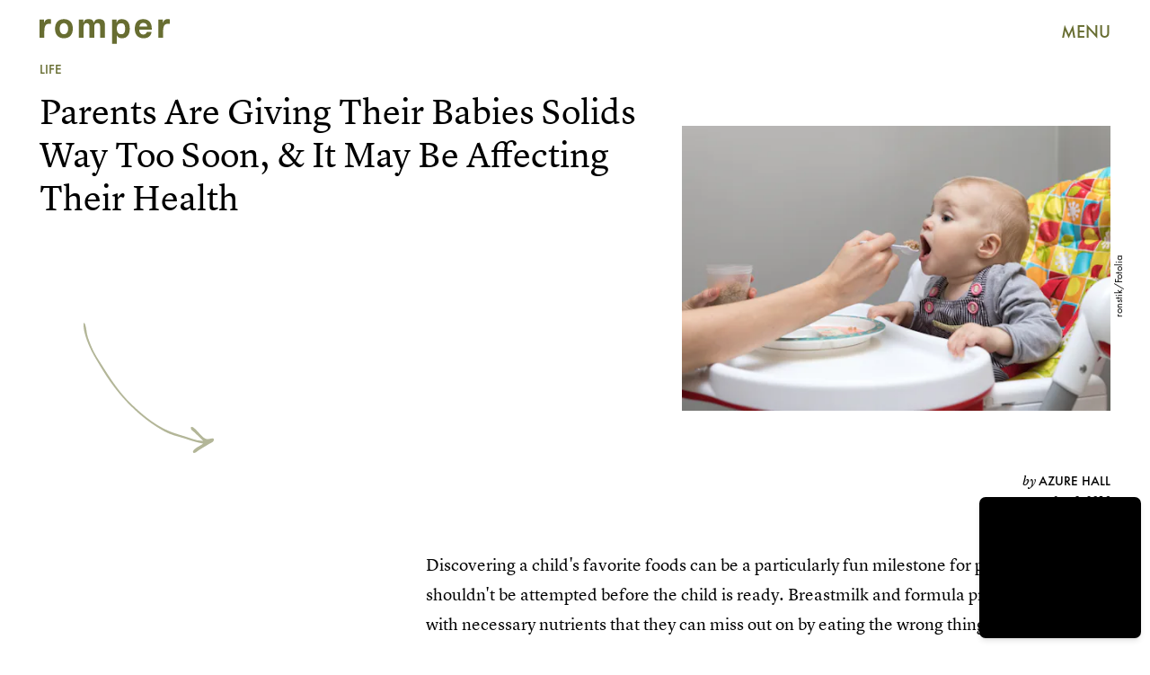

--- FILE ---
content_type: text/html; charset=utf-8
request_url: https://www.google.com/recaptcha/api2/aframe
body_size: 268
content:
<!DOCTYPE HTML><html><head><meta http-equiv="content-type" content="text/html; charset=UTF-8"></head><body><script nonce="fL0MeInCk9xXl3ZRa9NyQA">/** Anti-fraud and anti-abuse applications only. See google.com/recaptcha */ try{var clients={'sodar':'https://pagead2.googlesyndication.com/pagead/sodar?'};window.addEventListener("message",function(a){try{if(a.source===window.parent){var b=JSON.parse(a.data);var c=clients[b['id']];if(c){var d=document.createElement('img');d.src=c+b['params']+'&rc='+(localStorage.getItem("rc::a")?sessionStorage.getItem("rc::b"):"");window.document.body.appendChild(d);sessionStorage.setItem("rc::e",parseInt(sessionStorage.getItem("rc::e")||0)+1);localStorage.setItem("rc::h",'1768703210936');}}}catch(b){}});window.parent.postMessage("_grecaptcha_ready", "*");}catch(b){}</script></body></html>

--- FILE ---
content_type: image/svg+xml
request_url: https://cdn2.bustle.com/2026/romper/rule_scribble_vertical-2ee380f1c6.svg
body_size: 2522
content:
<svg width="3" height="61" viewBox="0 0 3 61" fill="none" xmlns="http://www.w3.org/2000/svg" preserveAspectRatio="none">
<path d="M1.24218 0.46875C1.36394 0.46875 1.4857 0.46875 1.4857 0.536816C1.4857 0.809079 1.60746 1.04731 1.60746 1.31957C1.60746 1.38764 1.4857 1.48974 1.4857 1.5578C1.4857 1.93216 1.60746 2.30653 1.60746 2.68089C1.60746 2.88509 1.60746 3.05525 1.4857 3.25945C1.36394 3.42961 1.36394 3.59978 1.36394 3.80397C1.36394 4.00817 1.36394 4.17834 1.24218 4.38253C1.24218 4.5527 1.36394 4.72286 1.36394 4.89303C1.36394 4.99513 1.36394 5.09722 1.24218 5.19932C1.24218 5.26739 1.24218 5.36949 1.24218 5.43755C1.36394 5.57369 1.24218 5.74385 1.36394 5.87998C1.36394 5.91401 1.36394 5.94805 1.36394 5.98208C1.24218 6.18628 1.36394 6.39048 1.36394 6.62871C1.36394 6.7308 1.36394 6.86694 1.24218 6.96903C1.12042 7.17323 0.998662 7.37743 1.12042 7.58163C1.24218 7.95599 1.24218 8.36438 1.24218 8.73874C1.24218 8.90891 1.12042 9.07907 0.998662 9.28327C0.876903 9.55553 0.876903 9.86183 0.998662 10.1341C1.12042 10.3043 1.12042 10.5085 1.12042 10.6786C1.12042 10.8828 0.998662 11.053 1.12042 11.2572C1.24218 11.5635 1.24218 11.9038 1.36394 12.2101C1.4857 12.4483 1.4857 12.6525 1.4857 12.8908C1.4857 13.1971 1.4857 13.4693 1.60746 13.7756C1.60746 13.9798 1.60746 14.184 1.4857 14.3882C1.36394 14.5924 1.36394 14.7966 1.24218 15.0008C1.12042 15.3071 1.12042 15.5794 1.12042 15.8857C1.12042 16.3281 1.12042 16.7705 1.12042 17.2129C1.12042 17.4171 1.12042 17.5873 1.24218 17.7915C1.24218 17.8936 1.24218 18.0297 1.12042 18.1318C0.998661 18.3701 0.998661 18.5743 0.998661 18.8125C0.876902 19.1188 0.998661 19.4251 0.876902 19.7314C0.755143 19.9015 0.876902 20.1057 0.876902 20.2759C0.998661 20.5141 0.998661 20.7183 0.998661 20.9566C0.998661 21.0587 0.998661 21.1608 1.12042 21.2629C1.12042 21.3309 1.12042 21.365 1.12042 21.433C0.998661 21.8074 0.998661 22.2158 1.12042 22.5901C1.12042 22.6582 1.12042 22.7603 1.12042 22.8284C1.24218 23.441 1.24218 24.0536 1.24218 24.6321C1.24218 24.8703 1.24218 25.0745 1.24218 25.3128C1.24218 25.6531 1.36394 25.9934 1.4857 26.3678C1.72921 26.8442 1.72921 27.3207 1.60746 27.7972C1.60746 27.9673 1.4857 28.1375 1.60746 28.3077L1.60746 28.3417C1.4857 28.5459 1.72921 28.7161 1.60746 28.9203C1.60746 29.1245 1.72921 29.3287 1.72921 29.4988C1.72921 29.7711 1.85097 30.0433 1.72921 30.3156C1.72921 30.4517 1.72921 30.5879 1.72921 30.724C1.72921 31.0643 1.60746 31.4047 1.60746 31.745C1.60746 32.1534 1.60746 32.5618 1.72921 32.9702C1.85097 33.1744 1.85097 33.3786 1.85097 33.5828C1.85097 33.6849 1.97273 33.821 1.97273 33.9231C1.97273 34.3315 1.97273 34.7059 1.72921 35.0802C1.60746 35.2163 1.72921 35.3865 1.72921 35.5226C1.85097 35.7609 1.85097 36.0331 1.85097 36.2714C2.09449 36.884 1.97273 37.4965 1.97273 38.1091C1.97273 38.3814 1.85097 38.6877 1.85097 38.96C1.85097 39.3003 1.85097 39.6066 1.85097 39.9469C1.85097 40.1511 1.85097 40.3893 1.85097 40.5935C1.85097 40.8998 1.85097 41.2061 1.85097 41.5124C1.85097 41.6486 1.85097 41.7847 1.85097 41.9208C1.85097 42.0229 1.85097 42.125 1.85097 42.2271C1.85097 42.6355 1.85097 43.0099 1.85097 43.4183C1.85097 43.5884 1.85097 43.7586 1.85097 43.8947C1.72921 44.167 1.85097 44.4393 1.72921 44.7115C1.60746 44.9157 1.72921 45.1199 1.72921 45.2901C1.60746 45.7325 1.72921 46.1409 1.60746 46.5833C1.60746 46.7875 1.60746 46.9917 1.72921 47.1959C1.72921 47.4001 1.85097 47.6043 1.72921 47.7745C1.72921 47.8425 1.72921 47.9106 1.72921 47.9787C1.72921 48.353 1.72921 48.7614 1.60745 49.1358C1.60745 49.4081 1.4857 49.6803 1.4857 49.9526C1.4857 50.1908 1.4857 50.395 1.4857 50.6332C1.4857 50.8374 1.4857 51.0757 1.4857 51.2799C1.4857 51.6202 1.36394 51.9605 1.24218 52.3009C1.12042 52.5731 1.12042 52.8454 1.12042 53.0836C1.12042 53.2878 1.12042 53.458 1.12042 53.6622C1.12042 54.1727 1.12042 54.7172 0.99866 55.2277C0.99866 55.534 0.99866 55.8062 0.876901 56.1125C0.755142 56.3508 0.876901 56.589 0.876901 56.8272C0.99866 57.1676 1.12042 57.4739 0.99866 57.8142C0.99866 57.9844 0.876901 58.1545 0.876901 58.3247C0.755142 58.631 0.633383 58.9373 0.755142 59.2436C0.876901 59.5839 0.755142 59.9242 0.633382 60.2646C0.633382 60.3326 0.511624 60.4007 0.389865 60.4688C0.389865 60.4347 0.268106 60.4007 0.268106 60.3326C0.0245875 60.1625 0.0245875 60.0263 0.146347 59.8562C0.146347 59.8221 0.146347 59.7541 0.146347 59.686C0.146347 59.3116 0.268106 58.9713 0.268106 58.5969C0.268106 58.4268 0.389865 58.2906 0.389865 58.1205C0.389865 57.9844 0.389865 57.8142 0.389865 57.644C0.389865 57.4058 0.389865 57.2016 0.268106 56.9634C0.146347 56.6571 0.268106 56.3508 0.389865 56.0445C0.389865 55.9424 0.511624 55.8743 0.511624 55.7722C0.511624 55.0916 0.511624 54.4109 0.511624 53.7302C0.511624 53.3559 0.511624 52.9475 0.633383 52.5731C0.633383 52.403 0.633383 52.1988 0.755142 52.0286C0.99866 51.6542 0.876901 51.2458 0.876901 50.8715C0.876901 50.7353 0.876901 50.5652 0.876901 50.429C0.876901 50.2929 0.876901 50.1568 0.99866 50.0207C1.12042 49.8165 0.99866 49.6463 1.24218 49.4421C1.24218 49.4081 1.24218 49.374 1.24218 49.374C1.24218 49.306 1.24218 49.2379 1.24218 49.1698C1.36394 49.0337 1.24218 48.8976 1.24218 48.7614C1.24218 48.5913 1.24218 48.3871 1.36394 48.2169C1.36394 48.1488 1.36394 48.0808 1.36394 47.9787C1.36394 47.8425 1.4857 47.7404 1.36394 47.6383C1.36394 47.5363 1.36394 47.4001 1.36394 47.298C1.24218 46.8896 1.36394 46.4812 1.36394 46.1069C1.36394 45.8006 1.4857 45.4943 1.4857 45.222C1.4857 45.1539 1.4857 45.0518 1.4857 44.9838C1.4857 44.6435 1.60746 44.3031 1.60746 43.9628C1.60746 43.7586 1.72921 43.5204 1.60746 43.3162C1.60746 43.2481 1.60746 43.18 1.60746 43.146C1.60746 43.0099 1.60746 42.8397 1.60746 42.7036C1.60746 42.2271 1.4857 41.7166 1.60746 41.2402C1.60746 41.07 1.72921 40.8658 1.72921 40.6956C1.60746 40.2872 1.60746 39.8789 1.60746 39.5045C1.60746 39.4024 1.60746 39.3003 1.60746 39.1642C1.60746 39.1301 1.60746 39.0961 1.60746 39.0961C1.4857 38.8919 1.60746 38.6537 1.60746 38.4495C1.60746 38.3133 1.72921 38.1772 1.72921 38.0411C1.72921 37.939 1.72921 37.8369 1.60746 37.7348C1.60746 37.7007 1.60746 37.7007 1.60746 37.6667C1.72921 37.2583 1.4857 36.884 1.60746 36.4756C1.60746 36.4415 1.60746 36.4075 1.60746 36.3735C1.4857 36.1693 1.4857 35.9651 1.4857 35.7609C1.4857 35.5567 1.4857 35.3525 1.60746 35.1483C1.60746 35.0802 1.60746 35.0121 1.72921 34.9441C1.72921 34.7739 1.72921 34.6038 1.85097 34.4336C1.97273 34.2294 1.72921 33.9912 1.72921 33.787C1.72921 33.5828 1.60746 33.3786 1.4857 33.1744C1.4857 32.9021 1.36394 32.5958 1.36394 32.3235C1.36394 32.0513 1.36394 31.8131 1.4857 31.5408C1.60746 31.4047 1.4857 31.2685 1.60746 31.1324C1.60746 30.7921 1.60746 30.4517 1.60746 30.1454C1.60746 29.669 1.4857 29.1925 1.4857 28.7501C1.4857 28.682 1.4857 28.5799 1.4857 28.5119C1.4857 28.4778 1.4857 28.4438 1.4857 28.4098C1.36394 28.1375 1.36394 27.8652 1.4857 27.593C1.4857 27.5249 1.4857 27.4568 1.4857 27.3888C1.36394 27.1165 1.4857 26.8443 1.24218 26.572C0.755143 26.2657 0.755143 26.0615 0.755143 25.8913C0.755143 25.6531 0.755143 25.4489 0.755143 25.2107C0.755143 25.0405 0.755143 24.8703 0.633384 24.7002C0.633384 24.6661 0.633384 24.5981 0.633384 24.53C0.633384 24.3939 0.633384 24.2237 0.633384 24.0876C0.633384 24.0195 0.511625 23.9174 0.633384 23.8494C0.633384 23.8153 0.633384 23.7473 0.633384 23.7132C0.511625 23.475 0.511625 23.2368 0.511625 22.9645C0.511625 22.6922 0.268107 22.3859 0.389866 22.1137C0.389866 21.9775 0.511625 21.8754 0.511625 21.7393C0.511625 21.365 0.511625 21.0246 0.389866 20.6503C0.389866 20.5482 0.389866 20.4801 0.389866 20.378C0.389866 20.3099 0.389866 20.2078 0.389866 20.1398C0.268107 20.0036 0.389866 19.8335 0.511625 19.6973C0.633384 19.5272 0.511625 19.323 0.633384 19.1528C0.511625 18.8125 0.511625 18.4722 0.633384 18.1318C0.755143 17.8596 0.755143 17.6213 0.633384 17.3491C0.633384 17.2129 0.633384 17.0428 0.633384 16.9066C0.633384 16.7705 0.633384 16.6003 0.633384 16.4302C0.755143 16.26 0.633384 16.1239 0.633384 15.9537C0.633384 15.8857 0.633384 15.7836 0.633384 15.7155C0.633384 15.4092 0.755143 15.1369 0.876903 14.8306C0.876903 14.6264 0.998662 14.4222 1.12042 14.218C1.24218 14.0819 1.12042 13.9117 1.12042 13.7756C1.12042 13.5374 0.998662 13.3332 0.998662 13.095C0.998662 12.9929 0.998662 12.9248 0.876903 12.8227C0.876903 12.7206 0.633385 12.6185 0.876903 12.5164L0.876903 12.4483C0.633385 12.4483 0.755144 12.3803 0.755144 12.3122C0.633385 12.0399 0.755144 11.7677 0.633385 11.5294C0.633385 11.4273 0.633385 11.3252 0.633385 11.2231C0.755144 10.9509 0.755144 10.7127 0.633385 10.4404C0.511626 10.1341 0.511626 9.86183 0.633385 9.55553C0.633385 9.48747 0.633385 9.4194 0.633385 9.35134C0.755144 9.04504 0.755144 8.70471 0.755144 8.36438C0.755144 8.16019 0.755144 7.95599 0.633385 7.75179C0.633385 7.61566 0.633385 7.51356 0.511626 7.37743L0.511626 7.3434C0.755144 7.2413 0.633385 7.07113 0.755144 6.935C0.998662 6.69677 0.998662 6.42451 0.876903 6.18628C0.755144 5.81192 0.755144 5.43755 0.755144 5.06319C0.755144 4.85899 0.755144 4.6548 0.755144 4.41657C0.755144 4.28043 0.755144 4.1443 0.755144 4.00817C0.876903 3.63381 0.876903 3.25945 0.998662 2.88509C0.998662 2.85105 0.998662 2.78299 0.998662 2.74895C0.998662 2.64686 0.876903 2.54476 0.998662 2.44266C0.998662 2.37459 0.998662 2.27249 0.998662 2.20443C0.876903 2.00023 0.998662 1.83007 0.998662 1.62587C1.12042 1.42167 1.24218 1.21747 1.12042 1.01328L1.12042 0.979243C1.4857 0.809079 1.24218 0.638914 1.24218 0.46875Z" fill="black" vector-effect="non-scaling-stroke"/>
</svg>
